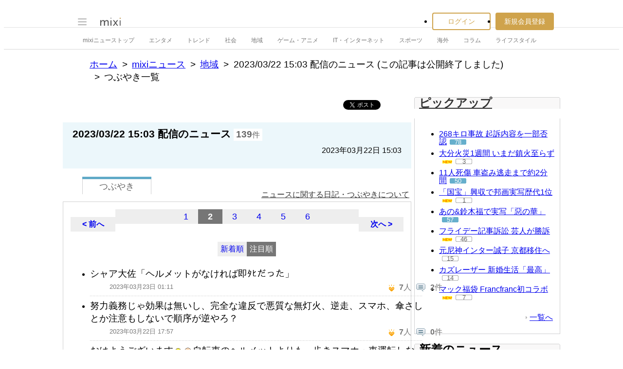

--- FILE ---
content_type: text/html; charset=utf-8
request_url: https://www.google.com/recaptcha/api2/aframe
body_size: 268
content:
<!DOCTYPE HTML><html><head><meta http-equiv="content-type" content="text/html; charset=UTF-8"></head><body><script nonce="6t1d3wG2XRlCkwM7NiUjNg">/** Anti-fraud and anti-abuse applications only. See google.com/recaptcha */ try{var clients={'sodar':'https://pagead2.googlesyndication.com/pagead/sodar?'};window.addEventListener("message",function(a){try{if(a.source===window.parent){var b=JSON.parse(a.data);var c=clients[b['id']];if(c){var d=document.createElement('img');d.src=c+b['params']+'&rc='+(localStorage.getItem("rc::a")?sessionStorage.getItem("rc::b"):"");window.document.body.appendChild(d);sessionStorage.setItem("rc::e",parseInt(sessionStorage.getItem("rc::e")||0)+1);localStorage.setItem("rc::h",'1764046519686');}}}catch(b){}});window.parent.postMessage("_grecaptcha_ready", "*");}catch(b){}</script></body></html>

--- FILE ---
content_type: text/css
request_url: https://img.mixi.net/static/css/build/pc/skin/common/background/basic_set_classic.production.css?1720489324
body_size: 1351
content:
a.LEGACY_UI2016_footer_pagetopLink\$\$\$p\$\$\$a,
.LEGACY_UI2016_footer_pagetopLink\$\$\$p\$\$\$a{
  background:url("/img/basic/skin/gray/icon/pagetop002.gif") no-repeat 0 center;
}
.COMMONDOC_footerNav{
  background:url("/img/basic/common/dotline_horizontal002.gif") repeat-x 0 0;
}
div.iconList03 ul{
  background:transparent url("/img/basic/common/iconlist_line_block02.gif") no-repeat left bottom;
}
div.iconList03 ul.iconListBottom{
  background:transparent url("/img/basic/common/iconlist_line_block02.gif") no-repeat 0 0;
}
.moreLink01 a,
.moreLink01 a:hover,
.moreLink01 a:active,
.moreLink01 a:focus{
  background:url("/img/basic/icon/arrow001.gif") no-repeat 4px 50%;
}
div.homeTitle001{
  background-image:url("/img/basic/skin/gray/heading/title_home001.gif");
}
div.homeTitle002{
  background-image:url("/img/basic/skin/gray/heading/title_home002.gif");
}
div.homeTitle003{
  background-image:url("/img/basic/skin/gray/heading/title_home003.gif");
}
div.homeTitle004{
  background-image:url("/img/basic/skin/gray/heading/title_home005.gif");
}
div.homeTitle006{
  background-image:url("/img/basic/skin/gray/heading/title_home008.gif");
}
div.homeTitle007{
  background-image:url("/img/basic/skin/gray/heading/title_home009.gif");
}
div.homeTitle008{
  background-image:url("/img/basic/skin/gray/heading/title_home010.gif");
}
div.scheduleTitle001{
  background-image:url("/img/basic/skin/gray/heading/title_schedule001.gif");
}
div.scheduleTitle002{
  background-image:url("/img/basic/skin/gray/heading/title_schedule002.gif");
}
div.scheduleTitle003{
  background-image:url("/img/basic/skin/gray/heading/title_schedule003.gif");
}
div.communityEventTitle001{
  background-image:url("/img/basic/skin/gray/heading/title_community_event001.gif");
}
div.friendTitle001{
  background-image:url("/img/basic/skin/gray/heading/title_friend001.gif");
  padding-left:20px;
}
div.friendTitle002{
  background-image:url("/img/basic/skin/gray/heading/title_friend002.gif");
}
div.friendTitle003{
  background-image:url("/img/basic/skin/gray/heading/title_friend003.gif");
}
div.friendTitle004{
  background-image:url("/img/basic/skin/gray/heading/title_friend004.gif");
}
div.friendTitle006{
  background-image:url("/img/basic/skin/gray/heading/title_friend006.gif");
}
div.friendTitle007{
  background-image:url("/img/basic/skin/gray/heading/title_friend007.gif");
}
div.appliTitle001{
  background-image:url("/img/basic/skin/gray/heading/title_game002.gif");
}
div.appliTitle002{
  background-image:url("/img/basic/skin/gray/heading/title_game003.gif");
}
div.settingListTitle001{
  background-image:url("/img/basic/skin/gray/heading/title_settinglist001.gif");
}
div.voiceTitle001{
  background-image:url("/img/basic/skin/gray/heading/title_echo001.gif");
}
div.voiceTitle002{
  background-image:url("/img/basic/skin/gray/heading/title_echo002.gif");
}
div.skinTitle001{
  background-image:url("/img/basic/skin/gray/heading/title_skin001.gif");
}
div.photoTitle001{
  background-image:url("/img/basic/skin/gray/heading/title_photo001.gif");
}
div.friendPhotoTitle001{
  background-image:url("/img/basic/skin/gray/heading/title_friend_photo001.gif");
}
div.mixicheckTitle001{
  background-image:url("/img/basic/skin/gray/heading/title_mixicheck001.gif");
}
div.mixicheckTitle002{
  background-image:url("/img/basic/skin/gray/heading/title_mixicheck002.gif");
}
dl.bbsList01 dd.bbsContent dl{
  background:url("/img/basic/common/bg_bbs01.gif") repeat-y 0 0;
}
dl.bbsList01 dd.bbsInfo dl dt{
  background:url("/img/basic/common/colon001.gif") no-repeat 100% 50%;
}
dl.bbsList01 dt.communityEventTitle{
  background:#fee7c6;
}
div.commentForm h3{
  background:#f5e9d4 url("/img/basic/common/bg_comment_form001.gif") repeat-x 0 0;
}
div.pagerize01 p.more a{
  background:url("/img/basic/skin/gray/common/more_feed_left001.gif") no-repeat 0 0;
}
div.pagerize01 p.more a span.inner{
  background:url("/img/basic/skin/gray/common/more_feed_right001.gif") no-repeat 100% 0;
}
div.pagerize01 p.more a span.icon{
  background:url("/img/basic/skin/gray/icon/link_arrow_down001.gif") no-repeat 0 50%;
}
ul.entryList01 li.odd{
  background:#fff8e9;
}
div.messageArea div.heading03{
  background:url("/img/basic/heading/body_main_area001.gif") no-repeat 0 0;
}
div.messageArea div.contents{
  background:#fee7c6;
}
div.messageArea div.contents div dl.messageForm01{
  background:#fff url("/img/basic/common/bg_edit_list001.gif") repeat-y 0 0;
}
.FRAME2016_bodyMainArea div.heading02{
  background:url("/img/basic/heading/body_main_area001.gif") no-repeat 0 0;
}
.FRAME2016_bodyContents div.heading01{
  background:url("/img/basic/heading/body_contents001.gif") no-repeat 0 0;
}
div.heading10{
  background:url("/img/basic/heading/body_contents008.gif") no-repeat 0 0;
}
div.heading13{
  background:url("/img/basic/heading/body_main_area005.gif") no-repeat 0 0;
}
div.sideList h3{
  background:url("/img/basic/heading/diary_sub001.gif") no-repeat 0 0;
}
div.sideList ul.iconList li{
  padding-bottom:1px;
  background:url("/img/basic/common/dotline_horizontal001.gif") repeat-x left bottom;
}
div.sideList ul.iconList li a{
  background:url("/img/basic/icon/link001.gif") no-repeat 13px 55%;
}
div.sideList ul.plainList li a{
  background:url("/img/basic/icon/link001.gif") no-repeat 13px 55%;
}
div.sideList ul.plainList li.selected,
div.sideList ul.iconList li.selected{
  background-color:#fff4e0;
}
.LEGACY_UI2016_editList01 ul.editContents{
  background:#fff url("/img/basic/common/bg_edit_list001.gif") repeat-y 0 0;
}
.LEGACY_UI2016_editList01 ul.editContents li.notify p.setting{
  background:url("/img/basic/skin/gray/icon/arrow001.gif") no-repeat 0 50%;
}
div.homeTitle005{
  background-image:url("/img/basic/heading/title_home006.gif");
}
div.friendTitle005{
  background-image:url("/img/basic/heading/title_friend005.gif");
}
div.searchCategoryList ul.entryList01 li dl dt.category{
  background:url("/img/basic/common/colon001.gif") no-repeat 100% 50%;
}
div.selectTab02{
  background:url("/img/basic/common/tab_base002.gif") left bottom no-repeat #f8f8f8;
}
div.selectTab02 li a{
  background:url("/img/basic/common/tab_left001.gif") 0 0 no-repeat;
}
div.selectTab02 li a span{
  background:url("/img/basic/common/tab_right001.gif") right top no-repeat;
}
div.selectTab02 li.focused a{
  background:url("/img/basic/common/tab_left_on001.gif") 0 0 no-repeat;
}
div.selectTab02 li.focused a span{
  background:url("/img/basic/common/tab_right_on001.gif") right top no-repeat;
}
.diaryCalendar caption{
  background:url("/img/basic/heading/diary_sub001.gif") no-repeat 0 0;
}
div.section01{
  background:url("/img/basic/skin/gray/common/bodycontents_section_bg001.gif") no-repeat left bottom;
}
div.section01 div.sectionHead{
  background:url("/img/basic/skin/gray/heading/bodycontents_section_head001.gif") no-repeat left top;
}
div.section01 div.sectionHead h2{
  background:url("/img/basic/skin/gray/heading/sectionhead001.gif") no-repeat 6px 50%;
}
div.commentListArea ul li{
  background:url("/img/basic/common/dotline_horizontal004.gif") repeat-x 0 100%;
}
div.commentListArea ul li div.commentFeedback dl.listIine{
  background:url("/img/basic/common/dotline_horizontal001.gif") repeat-x 0 0;
}
.moreLink01 a,
.moreLink01 a:hover,
.moreLink01 a:active,
.moreLink01 a:focus{
  background:url("/img/basic/icon/arrow001.gif") no-repeat 0% 50%;
}
dl.commentContent01{
  background:url("/img/basic/common/bg_comment01.gif") repeat-y 0 0;
}
div.searchForm02{
  background:#fbe9d0 url("/img/basic/common/bg_search_form002.gif") repeat-x 0 0;
}
div.searchForm03{
  background:#fbe9cf url("/img/basic/common/bg_search_form003.gif") repeat-x 0 0;
}
div.messageArea div.contents div p.messageAlert{
  background:url("/img/basic/icon/message_area001.gif") no-repeat 0 0;
}
div.searchForm04{
  background:#ffefd8;
}
div.searchForm04 div{
  background:url("/img/basic/news/bg_search.gif") repeat-x 0 0;
}
div.searchForm04 input.LEGACY_UI2016_keyword{
  background:#fff url("/img/basic/icon/searchform001.gif") no-repeat scroll 5px 50%;
}
.diaryCalendar th{
  background:#fcce8e;
}
.diaryCalendar td{
  background-color:#fff8eb;
}
.commentListArea ul li{
  background:url("/img/basic/common/dotline_horizontal002.gif") repeat-x 0 100%;
}
.commentListArea ul li div.commentFeedback dl.listIine{
  background:url("/img/basic/common/dotline_horizontal002.gif") repeat-x 0 0;
}
.LEGACY_UI2016_sidebar_heading01{
  background:url("/img/basic/skin/gray/heading/bodysubsection_head004.gif") no-repeat 0 0;
}
.FRAME2016_bodySub02 .LEGACY_UI2016_sidebar_heading01{
  background:url("/img/basic/skin/gray/heading/bodysubsection_head004.gif") no-repeat 0 0;
}
.FRAME2016_bodySub02 .LEGACY_UI2016_bodySubSection--private .LEGACY_UI2016_sidebar_heading01{
  background:url("/img/basic/skin/gray/heading/bodysubsection_head005.gif") no-repeat 0 0;
}
.LEGACY_UI2016_sidebar_heading01_utility01\$\$\$li\$\$\$a{
  background:url("/img/basic/skin/gray/button/section_utility001.gif") no-repeat;
}
.LEGACY_UI2016_sidebar_heading01_utility01\$\$\$li--open\$\$\$a{
  background-position:-45px 0;
}
.LEGACY_UI2016_sidebar_heading01_utility01\$\$\$li--close\$\$\$a{
  background-position:-30px 0;
}
.FRAME2016_bodySub02 .STATE_ID2016_siteInfo.STATE_ID2016_siteInfo div.heading01{
  background-image:url("/img/basic/skin/gray/home/siteinfo_title002.gif");
}
.LEGACY_UI2016_sidebar_iconListTable02{
  background:url("/img/basic/skin/gray/common/dotline_vertical001.gif") repeat-y 50% 0%;
}
.LEGACY_UI2016_sidebar_iconListTable02\$\$\$tr{
  background:url("/img/basic/skin/gray/common/bg_iconlist002.gif") repeat-x 0% 100%;
}
.LEGACY_UI2016_sidebar_communityFeedItem.active{
  background-color:#f9f8f8;
}
.LEGACY_UI2016_sidebar_communityRanking_item{
  background:url("/img/basic/skin/gray/common/bg_iconlist002.gif") repeat-x 0% 0%;
}


--- FILE ---
content_type: text/css
request_url: https://img.mixi.net/static/css/emoji_palette.css?1695177354
body_size: 1538
content:
@charset "utf-8";

/* stylelint-disable selector-class-pattern -- FIXME: rule導入前の既知の問題 */

.emoji_palette {
    display: none;
    position: absolute;
    width: 364px;
    line-height: 18px;
    overflow: hidden;
    margin: 0;
    padding: 0;
    border: solid 1px #ffc356;
    background-color: #fff;
}

.emoji_palette table {
    border-collapse: separate;
    border-spacing: 2px;
}

.emoji_palette_title {
    width: 364px;
    line-height: 16px;
    margin: 0;
    padding: 0;
    background-color: #ffc356;
    color: #333;
    font-size: 12px;
    overflow: hidden;
}

.emoji_palette_title_left {
    float: left;
    width: 344px;
    height: 16px;
}

.emoji_palette_title_right {
    float: left;
    width: 20px;
    height: 16px;
    position: relative;
}

.emoji_palette_image_close {
    display: block;
    position: absolute;
    left: 2px;
    padding: 2px;
    width: 12px;
    height: 11px;
}

.emoji_palette_image_close img {
    display: block;
    padding: 0;
}

a.emoji_palette_image_close:hover {
    background-color: transparent;
}

.emoji_palette_body {
    clear: both;
    margin-bottom: 0;
    background-color: #fff;
    text-align: left;
    word-break: break-all;
}

.emoji_palette_body td {
    width: 16px;
    height: 16px;
    background-repeat: no-repeat;
    line-height: 1;
}

.emoji_palette_body td a {
    display: block;
}

.emoji_palette_body td img {
    margin-bottom: 0;
    vertical-align: bottom;
}

.sprite-1 {
    background: url(/img/emoji/group2-50-50_003.gif) 0 0;
}
.sprite-106 {
    background: url(/img/emoji/group2-50-50_003.gif) 0 -16px;
}
.sprite-107 {
    background: url(/img/emoji/group2-50-50_003.gif) 0 -32px;
}
.sprite-108 {
    background: url(/img/emoji/group2-50-50_003.gif) 0 -48px;
}
.sprite-110 {
    background: url(/img/emoji/group2-50-50_003.gif) 0 -64px;
}
.sprite-112 {
    background: url(/img/emoji/group2-50-50_003.gif) 0 -80px;
}
.sprite-135 {
    background: url(/img/emoji/group2-50-50_003.gif) 0 -96px;
}
.sprite-179 {
    background: url(/img/emoji/group2-50-50_003.gif) 0 -112px;
}
.sprite-194 {
    background: url(/img/emoji/group2-50-50_003.gif) 0 -128px;
}
.sprite-2 {
    background: url(/img/emoji/group2-50-50_003.gif) 0 -144px;
}
.sprite-202 {
    background: url(/img/emoji/group2-50-50_003.gif) 0 -160px;
}
.sprite-204 {
    background: url(/img/emoji/group2-50-50_003.gif) 0 -176px;
}
.sprite-205 {
    background: url(/img/emoji/group2-50-50_003.gif) 0 -192px;
}
.sprite-206 {
    background: url(/img/emoji/group2-50-50_003.gif) 0 -208px;
}
.sprite-207 {
    background: url(/img/emoji/group2-50-50_003.gif) 0 -224px;
}
.sprite-208 {
    background: url(/img/emoji/group2-50-50_003.gif) 0 -240px;
}
.sprite-209 {
    background: url(/img/emoji/group2-50-50_003.gif) 0 -256px;
}
.sprite-210 {
    background: url(/img/emoji/group2-50-50_003.gif) 0 -272px;
}
.sprite-238 {
    background: url(/img/emoji/group2-50-50_003.gif) 0 -288px;
}
.sprite-239 {
    background: url(/img/emoji/group2-50-50_003.gif) 0 -304px;
}
.sprite-241 {
    background: url(/img/emoji/group2-50-50_003.gif) 0 -320px;
}
.sprite-242 {
    background: url(/img/emoji/group2-50-50_003.gif) 0 -336px;
}
.sprite-243 {
    background: url(/img/emoji/group2-50-50_003.gif) 0 -352px;
}
.sprite-3 {
    background: url(/img/emoji/group2-50-50_003.gif) 0 -368px;
}
.sprite-47 {
    background: url(/img/emoji/group2-50-50_003.gif) 0 -384px;
}
.sprite-49 {
    background: url(/img/emoji/group2-50-50_003.gif) 0 -400px;
}
.sprite-5 {
    background: url(/img/emoji/group2-50-50_003.gif) 0 -416px;
}
.sprite-50 {
    background: url(/img/emoji/group2-50-50_003.gif) 0 -432px;
}
.sprite-51 {
    background: url(/img/emoji/group2-50-50_003.gif) 0 -448px;
}
.sprite-52 {
    background: url(/img/emoji/group2-50-50_003.gif) 0 -464px;
}
.sprite-53 {
    background: url(/img/emoji/group2-50-50_003.gif) 0 -480px;
}
.sprite-54 {
    background: url(/img/emoji/group2-50-50_003.gif) 0 -496px;
}
.sprite-55 {
    background: url(/img/emoji/group2-50-50_003.gif) 0 -512px;
}
.sprite-56 {
    background: url(/img/emoji/group2-50-50_003.gif) 0 -528px;
}
.sprite-57 {
    background: url(/img/emoji/group2-50-50_003.gif) 0 -544px;
}
.sprite-58 {
    background: url(/img/emoji/group2-50-50_003.gif) 0 -560px;
}
.sprite-59 {
    background: url(/img/emoji/group2-50-50_003.gif) 0 -576px;
}
.sprite-60 {
    background: url(/img/emoji/group2-50-50_003.gif) 0 -592px;
}
.sprite-61 {
    background: url(/img/emoji/group2-50-50_003.gif) 0 -608px;
}
.sprite-68 {
    background: url(/img/emoji/group2-50-50_003.gif) 0 -624px;
}
.sprite-78 {
    background: url(/img/emoji/group2-50-50_003.gif) 0 -640px;
}
.sprite-10 {
    background: url(/img/emoji/group1_003.gif) 0 0;
}
.sprite-100 {
    background: url(/img/emoji/group1_003.gif) 0 -16px;
}
.sprite-102 {
    background: url(/img/emoji/group1_003.gif) 0 -32px;
}
.sprite-11 {
    background: url(/img/emoji/group1_003.gif) 0 -48px;
}
.sprite-115 {
    background: url(/img/emoji/group1_003.gif) 0 -64px;
}
.sprite-116 {
    background: url(/img/emoji/group1_003.gif) 0 -80px;
}
.sprite-117 {
    background: url(/img/emoji/group1_003.gif) 0 -96px;
}
.sprite-118 {
    background: url(/img/emoji/group1_003.gif) 0 -112px;
}
.sprite-119 {
    background: url(/img/emoji/group1_003.gif) 0 -128px;
}
.sprite-12 {
    background: url(/img/emoji/group1_003.gif) 0 -144px;
}
.sprite-120 {
    background: url(/img/emoji/group1_003.gif) 0 -160px;
}
.sprite-121 {
    background: url(/img/emoji/group1_003.gif) 0 -176px;
}
.sprite-122 {
    background: url(/img/emoji/group1_003.gif) 0 -192px;
}
.sprite-123 {
    background: url(/img/emoji/group1_003.gif) 0 -208px;
}
.sprite-124 {
    background: url(/img/emoji/group1_003.gif) 0 -224px;
}
.sprite-125 {
    background: url(/img/emoji/group1_003.gif) 0 -240px;
}
.sprite-126 {
    background: url(/img/emoji/group1_003.gif) 0 -256px;
}
.sprite-127 {
    background: url(/img/emoji/group1_003.gif) 0 -272px;
}
.sprite-128 {
    background: url(/img/emoji/group1_003.gif) 0 -288px;
}
.sprite-129 {
    background: url(/img/emoji/group1_003.gif) 0 -304px;
}
.sprite-13 {
    background: url(/img/emoji/group1_003.gif) 0 -320px;
}
.sprite-130 {
    background: url(/img/emoji/group1_003.gif) 0 -336px;
}
.sprite-131 {
    background: url(/img/emoji/group1_003.gif) 0 -352px;
}
.sprite-132 {
    background: url(/img/emoji/group1_003.gif) 0 -368px;
}
.sprite-133 {
    background: url(/img/emoji/group1_003.gif) 0 -384px;
}
.sprite-134 {
    background: url(/img/emoji/group1_003.gif) 0 -400px;
}
.sprite-136 {
    background: url(/img/emoji/group1_003.gif) 0 -416px;
}
.sprite-137 {
    background: url(/img/emoji/group1_003.gif) 0 -432px;
}
.sprite-138 {
    background: url(/img/emoji/group1_003.gif) 0 -448px;
}
.sprite-139 {
    background: url(/img/emoji/group1_003.gif) 0 -464px;
}
.sprite-14 {
    background: url(/img/emoji/group1_003.gif) 0 -480px;
}
.sprite-140 {
    background: url(/img/emoji/group1_003.gif) 0 -496px;
}
.sprite-141 {
    background: url(/img/emoji/group1_003.gif) 0 -512px;
}
.sprite-142 {
    background: url(/img/emoji/group1_003.gif) 0 -528px;
}
.sprite-143 {
    background: url(/img/emoji/group1_003.gif) 0 -544px;
}
.sprite-144 {
    background: url(/img/emoji/group1_003.gif) 0 -560px;
}
.sprite-145 {
    background: url(/img/emoji/group1_003.gif) 0 -576px;
}
.sprite-146 {
    background: url(/img/emoji/group1_003.gif) 0 -592px;
}
.sprite-147 {
    background: url(/img/emoji/group1_003.gif) 0 -608px;
}
.sprite-148 {
    background: url(/img/emoji/group1_003.gif) 0 -624px;
}
.sprite-149 {
    background: url(/img/emoji/group1_003.gif) 0 -640px;
}
.sprite-15 {
    background: url(/img/emoji/group1_003.gif) 0 -656px;
}
.sprite-150 {
    background: url(/img/emoji/group1_003.gif) 0 -672px;
}
.sprite-151 {
    background: url(/img/emoji/group1_003.gif) 0 -688px;
}
.sprite-155 {
    background: url(/img/emoji/group1_003.gif) 0 -704px;
}
.sprite-156 {
    background: url(/img/emoji/group1_003.gif) 0 -720px;
}
.sprite-157 {
    background: url(/img/emoji/group1_003.gif) 0 -736px;
}
.sprite-158 {
    background: url(/img/emoji/group1_003.gif) 0 -752px;
}
.sprite-159 {
    background: url(/img/emoji/group1_003.gif) 0 -768px;
}
.sprite-16 {
    background: url(/img/emoji/group1_003.gif) 0 -784px;
}
.sprite-160 {
    background: url(/img/emoji/group1_003.gif) 0 -800px;
}
.sprite-161 {
    background: url(/img/emoji/group1_003.gif) 0 -816px;
}
.sprite-162 {
    background: url(/img/emoji/group1_003.gif) 0 -832px;
}
.sprite-163 {
    background: url(/img/emoji/group1_003.gif) 0 -848px;
}
.sprite-164 {
    background: url(/img/emoji/group1_003.gif) 0 -864px;
}
.sprite-165 {
    background: url(/img/emoji/group1_003.gif) 0 -880px;
}
.sprite-166 {
    background: url(/img/emoji/group1_003.gif) 0 -896px;
}
.sprite-167 {
    background: url(/img/emoji/group1_003.gif) 0 -912px;
}
.sprite-168 {
    background: url(/img/emoji/group1_003.gif) 0 -928px;
}
.sprite-169 {
    background: url(/img/emoji/group1_003.gif) 0 -944px;
}
.sprite-17 {
    background: url(/img/emoji/group1_003.gif) 0 -960px;
}
.sprite-170 {
    background: url(/img/emoji/group1_003.gif) 0 -976px;
}
.sprite-171 {
    background: url(/img/emoji/group1_003.gif) 0 -992px;
}
.sprite-172 {
    background: url(/img/emoji/group1_003.gif) 0 -1008px;
}
.sprite-173 {
    background: url(/img/emoji/group1_003.gif) 0 -1024px;
}
.sprite-174 {
    background: url(/img/emoji/group1_003.gif) 0 -1040px;
}
.sprite-175 {
    background: url(/img/emoji/group1_003.gif) 0 -1056px;
}
.sprite-176 {
    background: url(/img/emoji/group1_003.gif) 0 -1072px;
}
.sprite-177 {
    background: url(/img/emoji/group1_003.gif) 0 -1088px;
}
.sprite-178 {
    background: url(/img/emoji/group1_003.gif) 0 -1104px;
}
.sprite-18 {
    background: url(/img/emoji/group1_003.gif) 0 -1120px;
}
.sprite-180 {
    background: url(/img/emoji/group1_003.gif) 0 -1136px;
}
.sprite-181 {
    background: url(/img/emoji/group1_003.gif) 0 -1152px;
}
.sprite-182 {
    background: url(/img/emoji/group1_003.gif) 0 -1168px;
}
.sprite-183 {
    background: url(/img/emoji/group1_003.gif) 0 -1184px;
}
.sprite-184 {
    background: url(/img/emoji/group1_003.gif) 0 -1200px;
}
.sprite-185 {
    background: url(/img/emoji/group1_003.gif) 0 -1216px;
}
.sprite-186 {
    background: url(/img/emoji/group1_003.gif) 0 -1232px;
}
.sprite-187 {
    background: url(/img/emoji/group1_003.gif) 0 -1248px;
}
.sprite-188 {
    background: url(/img/emoji/group1_003.gif) 0 -1264px;
}
.sprite-189 {
    background: url(/img/emoji/group1_003.gif) 0 -1280px;
}
.sprite-19 {
    background: url(/img/emoji/group1_003.gif) 0 -1296px;
}
.sprite-190 {
    background: url(/img/emoji/group1_003.gif) 0 -1312px;
}
.sprite-191 {
    background: url(/img/emoji/group1_003.gif) 0 -1328px;
}
.sprite-192 {
    background: url(/img/emoji/group1_003.gif) 0 -1344px;
}
.sprite-193 {
    background: url(/img/emoji/group1_003.gif) 0 -1360px;
}
.sprite-195 {
    background: url(/img/emoji/group1_003.gif) 0 -1376px;
}
.sprite-196 {
    background: url(/img/emoji/group1_003.gif) 0 -1392px;
}
.sprite-197 {
    background: url(/img/emoji/group1_003.gif) 0 -1408px;
}
.sprite-198 {
    background: url(/img/emoji/group1_003.gif) 0 -1424px;
}
.sprite-199 {
    background: url(/img/emoji/group1_003.gif) 0 -1440px;
}
.sprite-20 {
    background: url(/img/emoji/group1_003.gif) 0 -1456px;
}
.sprite-200 {
    background: url(/img/emoji/group1_003.gif) 0 -1472px;
}
.sprite-201 {
    background: url(/img/emoji/group1_003.gif) 0 -1488px;
}
.sprite-203 {
    background: url(/img/emoji/group1_003.gif) 0 -1504px;
}
.sprite-21 {
    background: url(/img/emoji/group1_003.gif) 0 -1520px;
}
.sprite-211 {
    background: url(/img/emoji/group1_003.gif) 0 -1536px;
}
.sprite-212 {
    background: url(/img/emoji/group1_003.gif) 0 -1552px;
}
.sprite-213 {
    background: url(/img/emoji/group1_003.gif) 0 -1568px;
}
.sprite-214 {
    background: url(/img/emoji/group1_003.gif) 0 -1584px;
}
.sprite-216 {
    background: url(/img/emoji/group1_003.gif) 0 -1600px;
}
.sprite-217 {
    background: url(/img/emoji/group1_003.gif) 0 -1616px;
}
.sprite-218 {
    background: url(/img/emoji/group1_003.gif) 0 -1632px;
}
.sprite-219 {
    background: url(/img/emoji/group1_003.gif) 0 -1648px;
}
.sprite-22 {
    background: url(/img/emoji/group1_003.gif) 0 -1664px;
}
.sprite-220 {
    background: url(/img/emoji/group1_003.gif) 0 -1680px;
}
.sprite-221 {
    background: url(/img/emoji/group1_003.gif) 0 -1696px;
}
.sprite-222 {
    background: url(/img/emoji/group1_003.gif) 0 -1712px;
}
.sprite-223 {
    background: url(/img/emoji/group1_003.gif) 0 -1728px;
}
.sprite-224 {
    background: url(/img/emoji/group1_003.gif) 0 -1744px;
}
.sprite-225 {
    background: url(/img/emoji/group1_003.gif) 0 -1760px;
}
.sprite-228 {
    background: url(/img/emoji/group1_003.gif) 0 -1776px;
}
.sprite-229 {
    background: url(/img/emoji/group1_003.gif) 0 -1792px;
}
.sprite-23 {
    background: url(/img/emoji/group1_003.gif) 0 -1808px;
}
.sprite-230 {
    background: url(/img/emoji/group1_003.gif) 0 -1824px;
}
.sprite-231 {
    background: url(/img/emoji/group1_003.gif) 0 -1840px;
}
.sprite-232 {
    background: url(/img/emoji/group1_003.gif) 0 -1856px;
}
.sprite-233 {
    background: url(/img/emoji/group1_003.gif) 0 -1872px;
}
.sprite-235 {
    background: url(/img/emoji/group1_003.gif) 0 -1888px;
}
.sprite-236 {
    background: url(/img/emoji/group1_003.gif) 0 -1904px;
}
.sprite-237 {
    background: url(/img/emoji/group1_003.gif) 0 -1920px;
}
.sprite-24 {
    background: url(/img/emoji/group1_003.gif) 0 -1936px;
}
.sprite-245 {
    background: url(/img/emoji/group1_003.gif) 0 -1952px;
}
.sprite-25 {
    background: url(/img/emoji/group1_003.gif) 0 -1968px;
}
.sprite-26 {
    background: url(/img/emoji/group1_003.gif) 0 -1984px;
}
.sprite-27 {
    background: url(/img/emoji/group1_003.gif) 0 -2000px;
}
.sprite-28 {
    background: url(/img/emoji/group1_003.gif) 0 -2016px;
}
.sprite-29 {
    background: url(/img/emoji/group1_003.gif) 0 -2032px;
}
.sprite-30 {
    background: url(/img/emoji/group1_003.gif) 0 -2048px;
}
.sprite-31 {
    background: url(/img/emoji/group1_003.gif) 0 -2064px;
}
.sprite-32 {
    background: url(/img/emoji/group1_003.gif) 0 -2080px;
}
.sprite-33 {
    background: url(/img/emoji/group1_003.gif) 0 -2096px;
}
.sprite-34 {
    background: url(/img/emoji/group1_003.gif) 0 -2112px;
}
.sprite-35 {
    background: url(/img/emoji/group1_003.gif) 0 -2128px;
}
.sprite-36 {
    background: url(/img/emoji/group1_003.gif) 0 -2144px;
}
.sprite-37 {
    background: url(/img/emoji/group1_003.gif) 0 -2160px;
}
.sprite-38 {
    background: url(/img/emoji/group1_003.gif) 0 -2176px;
}
.sprite-39 {
    background: url(/img/emoji/group1_003.gif) 0 -2192px;
}
.sprite-40 {
    background: url(/img/emoji/group1_003.gif) 0 -2208px;
}
.sprite-41 {
    background: url(/img/emoji/group1_003.gif) 0 -2224px;
}
.sprite-42 {
    background: url(/img/emoji/group1_003.gif) 0 -2240px;
}
.sprite-43 {
    background: url(/img/emoji/group1_003.gif) 0 -2256px;
}
.sprite-44 {
    background: url(/img/emoji/group1_003.gif) 0 -2272px;
}
.sprite-45 {
    background: url(/img/emoji/group1_003.gif) 0 -2288px;
}
.sprite-46 {
    background: url(/img/emoji/group1_003.gif) 0 -2304px;
}
.sprite-6 {
    background: url(/img/emoji/group1_003.gif) 0 -2320px;
}
.sprite-62 {
    background: url(/img/emoji/group1_003.gif) 0 -2336px;
}
.sprite-63 {
    background: url(/img/emoji/group1_003.gif) 0 -2352px;
}
.sprite-64 {
    background: url(/img/emoji/group1_003.gif) 0 -2368px;
}
.sprite-65 {
    background: url(/img/emoji/group1_003.gif) 0 -2384px;
}
.sprite-69 {
    background: url(/img/emoji/group1_003.gif) 0 -2400px;
}
.sprite-7 {
    background: url(/img/emoji/group1_003.gif) 0 -2416px;
}
.sprite-70 {
    background: url(/img/emoji/group1_003.gif) 0 -2432px;
}
.sprite-71 {
    background: url(/img/emoji/group1_003.gif) 0 -2448px;
}
.sprite-72 {
    background: url(/img/emoji/group1_003.gif) 0 -2464px;
}
.sprite-74 {
    background: url(/img/emoji/group1_003.gif) 0 -2480px;
}
.sprite-75 {
    background: url(/img/emoji/group1_003.gif) 0 -2496px;
}
.sprite-76 {
    background: url(/img/emoji/group1_003.gif) 0 -2512px;
}
.sprite-77 {
    background: url(/img/emoji/group1_003.gif) 0 -2528px;
}
.sprite-79 {
    background: url(/img/emoji/group1_003.gif) 0 -2544px;
}
.sprite-8 {
    background: url(/img/emoji/group1_003.gif) 0 -2560px;
}
.sprite-80 {
    background: url(/img/emoji/group1_003.gif) 0 -2576px;
}
.sprite-81 {
    background: url(/img/emoji/group1_003.gif) 0 -2592px;
}
.sprite-82 {
    background: url(/img/emoji/group1_003.gif) 0 -2608px;
}
.sprite-83 {
    background: url(/img/emoji/group1_003.gif) 0 -2624px;
}
.sprite-84 {
    background: url(/img/emoji/group1_003.gif) 0 -2640px;
}
.sprite-85 {
    background: url(/img/emoji/group1_003.gif) 0 -2656px;
}
.sprite-86 {
    background: url(/img/emoji/group1_003.gif) 0 -2672px;
}
.sprite-87 {
    background: url(/img/emoji/group1_003.gif) 0 -2688px;
}
.sprite-88 {
    background: url(/img/emoji/group1_003.gif) 0 -2704px;
}
.sprite-89 {
    background: url(/img/emoji/group1_003.gif) 0 -2720px;
}
.sprite-9 {
    background: url(/img/emoji/group1_003.gif) 0 -2736px;
}
.sprite-90 {
    background: url(/img/emoji/group1_003.gif) 0 -2752px;
}
.sprite-91 {
    background: url(/img/emoji/group1_003.gif) 0 -2768px;
}
.sprite-92 {
    background: url(/img/emoji/group1_003.gif) 0 -2784px;
}
.sprite-93 {
    background: url(/img/emoji/group1_003.gif) 0 -2800px;
}
.sprite-94 {
    background: url(/img/emoji/group1_003.gif) 0 -2816px;
}
.sprite-95 {
    background: url(/img/emoji/group1_003.gif) 0 -2832px;
}
.sprite-96 {
    background: url(/img/emoji/group1_003.gif) 0 -2848px;
}
.sprite-97 {
    background: url(/img/emoji/group1_003.gif) 0 -2864px;
}
.sprite-98 {
    background: url(/img/emoji/group1_003.gif) 0 -2880px;
}
.sprite-99 {
    background: url(/img/emoji/group1_003.gif) 0 -2896px;
}
.sprite-215 {
    background: url(/img/emoji/group4-30-20-30-20_003.gif) 0 0;
}
.sprite-103 {
    background: url(/img/emoji/group2-100-100_003.gif) 0 0;
}
.sprite-105 {
    background: url(/img/emoji/group2-100-100_003.gif) 0 -16px;
}
.sprite-114 {
    background: url(/img/emoji/group2-100-100_003.gif) 0 -32px;
}
.sprite-226 {
    background: url(/img/emoji/group6-50-50-50-50-50-50_003.gif) 0 0;
}
.sprite-101 {
    background: url(/img/emoji/group4-50-50-50-50_003.gif) 0 0;
}
.sprite-109 {
    background: url(/img/emoji/group4-50-50-50-50_003.gif) 0 -16px;
}
.sprite-113 {
    background: url(/img/emoji/group4-50-50-50-50_003.gif) 0 -32px;
}
.sprite-154 {
    background: url(/img/emoji/group4-50-50-50-50_003.gif) 0 -48px;
}
.sprite-66 {
    background: url(/img/emoji/group4-50-50-50-50_003.gif) 0 -64px;
}
.sprite-227 {
    background: url(/img/emoji/group5-50-50-50-50-50_003.gif) 0 0;
}
.sprite-240 {
    background: url(/img/emoji/group5-50-50-50-50-50_003.gif) 0 -16px;
}
.sprite-111 {
    background: url(/img/emoji/group3-100-10-50_003.gif) 0 0;
}
.sprite-104 {
    background: url(/img/emoji/group3-50-50-50_003.gif) 0 0;
}
.sprite-152 {
    background: url(/img/emoji/group3-50-50-50_003.gif) 0 -16px;
}
.sprite-153 {
    background: url(/img/emoji/group3-50-50-50_003.gif) 0 -32px;
}
.sprite-234 {
    background: url(/img/emoji/group3-50-50-50_003.gif) 0 -48px;
}
.sprite-244 {
    background: url(/img/emoji/group3-50-50-50_003.gif) 0 -64px;
}
.sprite-246 {
    background: url(/img/emoji/group3-50-50-50_003.gif) 0 -80px;
}
.sprite-4 {
    background: url(/img/emoji/group3-50-50-50_003.gif) 0 -96px;
}
.sprite-48 {
    background: url(/img/emoji/group3-50-50-50_003.gif) 0 -112px;
}
.sprite-67 {
    background: url(/img/emoji/group3-50-50-50_003.gif) 0 -128px;
}
.sprite-73 {
    background: url(/img/emoji/group3-50-50-50_003.gif) 0 -144px;
}


--- FILE ---
content_type: application/javascript
request_url: https://script.mixi.net/static/js/build/mixi-qa-error-report.production.js?1761016782
body_size: 4385
content:
"use strict";
var __extends = (this && this.__extends) || (function () {
    var extendStatics = function (d, b) {
        extendStatics = Object.setPrototypeOf ||
            ({ __proto__: [] } instanceof Array && function (d, b) { d.__proto__ = b; }) ||
            function (d, b) { for (var p in b) if (Object.prototype.hasOwnProperty.call(b, p)) d[p] = b[p]; };
        return extendStatics(d, b);
    };
    return function (d, b) {
        if (typeof b !== "function" && b !== null)
            throw new TypeError("Class extends value " + String(b) + " is not a constructor or null");
        extendStatics(d, b);
        function __() { this.constructor = d; }
        d.prototype = b === null ? Object.create(b) : (__.prototype = b.prototype, new __());
    };
})();
var mixiJsErrorReport;
(function (mixiJsErrorReport) {
    function toStringByErrorLikeObject(errorLike) {
        try {
            if (!errorLike) {
                return String(errorLike);
            }
            if (typeof errorLike.stack === "string") {
                return errorLike.stack;
            }
            if (typeof errorLike.message === "string") {
                return errorLike.message;
            }
            return String(errorLike);
        }
        catch (e) {
            return "(Object that have a broken #toString)";
        }
    }
    mixiJsErrorReport.toStringByErrorLikeObject = toStringByErrorLikeObject;
})(mixiJsErrorReport || (mixiJsErrorReport = {}));
var mixiJsErrorReport;
(function (mixiJsErrorReport) {
    var SafeLogger = (function () {
        function SafeLogger(di) {
            this.di = di;
        }
        SafeLogger.prototype.logSafely = function (message) {
            try {
                this.di.global.console.error(message);
            }
            catch (e) {
            }
        };
        SafeLogger.prototype.logCaughtErrorSafely = function (errorLikeObj) {
            try {
                this.logSafely(mixiJsErrorReport.toStringByErrorLikeObject(errorLikeObj));
            }
            catch (e) {
            }
        };
        return SafeLogger;
    }());
    mixiJsErrorReport.SafeLogger = SafeLogger;
})(mixiJsErrorReport || (mixiJsErrorReport = {}));
var mixiJsErrorReport;
(function (mixiJsErrorReport) {
    var StrictMixiGateway = (function () {
        function StrictMixiGateway(di) {
            this.di = di;
        }
        StrictMixiGateway.prototype.getParamStrict = function (paramName) {
            this.assertMixiGatewayIsDefined(paramName);
            var params = this.di.global.Mixi.Gateway.getParam();
            this.assertParamIsDefined(paramName, params);
            return params[paramName];
        };
        StrictMixiGateway.prototype.assertMixiGatewayIsDefined = function (paramName) {
            var global = this.di.global;
            var mixiGatewayExists = global.Mixi && global.Mixi.Gateway &&
                typeof global.Mixi.Gateway.getParam === "function";
            if (!mixiGatewayExists) {
                throw new Error("Mixi.Gateway.getParam is unavailable: \"" + paramName + "\"");
            }
        };
        StrictMixiGateway.prototype.assertParamIsDefined = function (paramName, params) {
            if (!(paramName in params)) {
                throw new Error("Specified Mixi.Gateway parameter is not defined: \"" + paramName + "\"");
            }
        };
        return StrictMixiGateway;
    }());
    mixiJsErrorReport.StrictMixiGateway = StrictMixiGateway;
})(mixiJsErrorReport || (mixiJsErrorReport = {}));
var mixiJsErrorReport;
(function (mixiJsErrorReport) {
    var ENABLE_SAMPLING_ON_DEBUG_ENV = false;
    var ERROR_REPORT_SAMPLING_RATE_KEY = "error_report_sampling_rate";
    var SAMPLING_RATE_FOR_SERVER_SIDE_SAMPLING_UNAVAILABLE = 0.001 * 10;
    var Sampler = (function () {
        function Sampler(di) {
            this.di = di;
        }
        Sampler.prototype.isSampleSafely = function () {
            try {
                var _a = this.di, logger = _a.logger, randomGen = _a.randomGen;
                var samplingRateHint = this.getSamplingRateSafely();
                if (samplingRateHint.standaloneMode.enabled && !samplingRateHint.developmentMode.enabled) {
                    logger.logSafely("Standalone mode is enabled. Becayse the sampling rate " +
                        "from the server via 'Mixi.Gateway.getParam' is unavailable: " +
                        ("" + samplingRateHint.standaloneMode.reason));
                }
                return randomGen() < samplingRateHint.samplingRate;
            }
            catch (e) {
                this.di.logger.logCaughtErrorSafely(e);
                return false;
            }
        };
        Sampler.prototype.getSamplingRateSafely = function () {
            try {
                var gateway = this.di.gateway;
                if (this.shouldEnableDevelMode()) {
                    return {
                        samplingRate: 1.0,
                        developmentMode: {
                            enabled: true,
                            reason: "Staging or development environment"
                        },
                        standaloneMode: {
                            enabled: true,
                            reason: "Using 100% as the sampling rate because: Development mode"
                        }
                    };
                }
                var samplingRateFromGateway = gateway.getParamStrict(ERROR_REPORT_SAMPLING_RATE_KEY);
                return {
                    samplingRate: Number(samplingRateFromGateway),
                    developmentMode: {
                        enabled: false,
                        reason: this.isStagingOrDevelEnv() ?
                            "Staging or development environment but ENABLE_SAMPLING_ON_DEBUG_ENV is true" :
                            "Production environment"
                    },
                    standaloneMode: {
                        enabled: false,
                        reason: "Using the server-side sampling rate"
                    }
                };
            }
            catch (e) {
                var errorMsg = mixiJsErrorReport.toStringByErrorLikeObject(e);
                return {
                    samplingRate: SAMPLING_RATE_FOR_SERVER_SIDE_SAMPLING_UNAVAILABLE,
                    developmentMode: {
                        enabled: false,
                        reason: "Error was thrown during sampling: " + errorMsg
                    },
                    standaloneMode: {
                        enabled: true,
                        reason: "Using the client-side sampling rate because: " + errorMsg
                    }
                };
            }
        };
        Sampler.prototype.shouldEnableDevelMode = function () {
            return !ENABLE_SAMPLING_ON_DEBUG_ENV && this.isStagingOrDevelEnv();
        };
        Sampler.prototype.isStagingOrDevelEnv = function () {
            var location = this.di.global.location;
            return Boolean(location &&
                typeof location.hostname === "string" &&
                location.hostname.match(/(d[0-9]{6}\.lo|s[0-9]{4}\.st)\./));
        };
        return Sampler;
    }());
    mixiJsErrorReport.Sampler = Sampler;
})(mixiJsErrorReport || (mixiJsErrorReport = {}));
var mixiJsErrorReport;
(function (mixiJsErrorReport) {
    mixiJsErrorReport.MAX_REPORT_COUNT_CAN_SEND_PER_SESSION = 100;
    var ErrorWatcherState = (function () {
        function ErrorWatcherState(di) {
            this.di = di;
            this.hint = {
                plan: "NOT_SUPPRESSED_YET",
                reason: "Never been suppressed"
            };
            var limit = di.limit;
            this.errorReportRemained = limit;
        }
        ErrorWatcherState.prototype.shouldSendErrorReport = function () {
            if (this.hint.plan === "ALREADY_SUPPRESSED") {
                return this.hint;
            }
            if (!this.di.sampler.isSampleSafely()) {
                return {
                    plan: "ALREADY_SUPPRESSED",
                    reason: "Not sample"
                };
            }
            return this.hint;
        };
        ErrorWatcherState.prototype.suppressReporting = function () {
            this.hint = {
                plan: "ALREADY_SUPPRESSED",
                reason: "Server said 'No thanks'"
            };
        };
        ErrorWatcherState.prototype.consumeErrorReportCount = function () {
            var limit = this.di.limit;
            if (this.errorReportRemained <= 0) {
                this.hint = {
                    plan: "ALREADY_SUPPRESSED",
                    reason: "Already reached a limit: " + limit
                };
                return;
            }
            this.errorReportRemained--;
            if (this.errorReportRemained <= 0) {
                this.hint = {
                    plan: "WILL_SUPPRESSED_AFTER_THE_NEXT",
                    reason: "Reached a limit: " + limit
                };
                return;
            }
        };
        return ErrorWatcherState;
    }());
    mixiJsErrorReport.ErrorWatcherState = ErrorWatcherState;
})(mixiJsErrorReport || (mixiJsErrorReport = {}));
var mixiJsErrorReport;
(function (mixiJsErrorReport) {
    function composeDI(partialDI) {
        partialDI = partialDI || {};
        var global = partialDI.global ||
            window;
        var Error = partialDI.Error ||
            window.Error;
        var XMLHttpRequest = partialDI.XMLHttpRequest ||
            window.XMLHttpRequest;
        var logger = partialDI.logger
            || new mixiJsErrorReport.SafeLogger({ global: global });
        var gateway = partialDI.gateway ||
            new mixiJsErrorReport.StrictMixiGateway({ global: global });
        var restfulApiClient = partialDI.restfulApiClient ||
            new mixiJsErrorReport.restfulApi.SafeClient({ logger: logger, global: global, XMLHttpRequest: XMLHttpRequest });
        var randomGen = partialDI.randomGen ||
            (function () { return Math.random(); });
        var sampler = partialDI.sampler
            || new mixiJsErrorReport.Sampler({ gateway: gateway, logger: logger, randomGen: randomGen, global: global });
        var state = partialDI.state ||
            new mixiJsErrorReport.ErrorWatcherState({ sampler: sampler, limit: mixiJsErrorReport.MAX_REPORT_COUNT_CAN_SEND_PER_SESSION });
        return {
            logger: logger,
            gateway: gateway,
            restfulApiClient: restfulApiClient,
            randomGen: randomGen,
            global: global,
            state: state,
            sampler: sampler,
            XMLHttpRequest: XMLHttpRequest,
            Error: Error
        };
    }
    mixiJsErrorReport.composeDI = composeDI;
})(mixiJsErrorReport || (mixiJsErrorReport = {}));
var mixiJsErrorReport;
(function (mixiJsErrorReport) {
    var restfulApi;
    (function (restfulApi) {
        var HttpError = (function (_super) {
            __extends(HttpError, _super);
            function HttpError(message) {
                return _super.call(this, message) || this;
            }
            HttpError.createByHttpStatusCode = function (statusCode) {
                return new HttpError("Unexpected status code: " + statusCode);
            };
            return HttpError;
        }(Error));
        restfulApi.HttpError = HttpError;
        var SafeClient = (function () {
            function SafeClient(di) {
                this.di = di;
            }
            SafeClient.prototype.callSafely = function (options, callback) {
                var _this = this;
                try {
                    var url = options.url, method = options.method, body = options.body;
                    var xhr_1 = new this.di.XMLHttpRequest();
                    xhr_1.open(method, url);
                    xhr_1.setRequestHeader("Content-Type", "application/json");
                    xhr_1.onreadystatechange = function () {
                        try {
                            if (xhr_1.readyState === 4) {
                                if (xhr_1.status >= 200 && xhr_1.status < 300) {
                                    _this.assertResponseContentType(xhr_1.getResponseHeader("Content-Type"));
                                    var response = {
                                        statusCode: xhr_1.status,
                                        body: JSON.parse(xhr_1.responseText)
                                    };
                                    _this.handleSuccessulSafely(response, callback);
                                }
                                else {
                                    throw HttpError.createByHttpStatusCode(xhr_1.status);
                                }
                            }
                        }
                        catch (e) {
                            _this.handleErrorSafely(e, callback);
                        }
                    };
                    xhr_1.send(JSON.stringify(body));
                }
                catch (e) {
                    this.handleErrorSafely(e, callback);
                }
            };
            SafeClient.prototype.assertResponseContentType = function (responseContentType) {
                switch (responseContentType) {
                    case "application/json":
                        return;
                    default:
                        throw new Error("Expected Content-Type of the reponse to be " +
                            "\"application/json\" or so on but got: " +
                            ("" + responseContentType));
                }
            };
            SafeClient.prototype.handleErrorSafely = function (error, callback) {
                try {
                    callback([error, undefined]);
                }
                catch (e) {
                    this.di.logger.logCaughtErrorSafely(e);
                }
            };
            SafeClient.prototype.handleSuccessulSafely = function (response, callback) {
                try {
                    callback([undefined, response]);
                }
                catch (e) {
                    this.handleErrorSafely(e, callback);
                }
            };
            return SafeClient;
        }());
        restfulApi.SafeClient = SafeClient;
    })(restfulApi = mixiJsErrorReport.restfulApi || (mixiJsErrorReport.restfulApi = {}));
})(mixiJsErrorReport || (mixiJsErrorReport = {}));
var mixiJsErrorReport;
(function (mixiJsErrorReport) {
    function getScriptTagHints(global) {
        var scriptTagHints = [];
        var scripts = global.document.getElementsByTagName("script");
        for (var i = 0, len = scripts.length; i < len; i++) {
            var currentScript = scripts[i];
            var attrDict = {};
            var attrs = currentScript.attributes;
            for (var attrIdx = 0, attrsLen = attrs.length; attrIdx < attrsLen; attrIdx++) {
                attrDict[attrs[attrIdx].name] = attrs[attrIdx].value;
            }
            scriptTagHints.push({
                attributes: attrDict
            });
        }
        return scriptTagHints;
    }
    mixiJsErrorReport.getScriptTagHints = getScriptTagHints;
})(mixiJsErrorReport || (mixiJsErrorReport = {}));
var mixiJsErrorReport;
(function (mixiJsErrorReport) {
    function getUserId(global) {
        var cookie = global.document.cookie || "";
        var match = /_auid=([0-9a-f]+)/.exec(cookie);
        var auid = match && match[1];
        return auid || "N/A";
    }
    mixiJsErrorReport.getUserId = getUserId;
})(mixiJsErrorReport || (mixiJsErrorReport = {}));
var mixiJsErrorReport;
(function (mixiJsErrorReport) {
    function createParamsByGlobalErrorHandlerArgs(args, samplingRateHint, planToSuppressHint, global) {
        var samplingRate = samplingRateHint.samplingRate, standaloneMode = samplingRateHint.standaloneMode, developmentMode = samplingRateHint.developmentMode;
        var params = {
            standalonemode: {
                enabled: standaloneMode.enabled,
                reason: standaloneMode.reason
            },
            developmentmode: {
                enabled: developmentMode.enabled,
                reason: developmentMode.reason
            },
            samplingrate: samplingRate,
            readystate: global.document.readyState,
            scripttags: [],
            auid: mixiJsErrorReport.getUserId(global),
            circuitbreaker: {
                enabled: planToSuppressHint.plan === "WILL_SUPPRESSED_AFTER_THE_NEXT",
                reason: planToSuppressHint.reason
            }
        };
        var messageOrEvent = args[0], source = args[1], lineno = args[2], colno = args[3], error = args[4];
        if (args.length >= 1)
            params["message"] = messageOrEvent.toString();
        if (args.length >= 2)
            params["source"] = source;
        if (args.length >= 3)
            params["lineno"] = lineno;
        if (args.length >= 4)
            params["colno"] = colno;
        if (args.length >= 5 && error && (typeof error.stack === "string")) {
            params["stack"] = error.stack;
        }
        return params;
    }
    mixiJsErrorReport.createParamsByGlobalErrorHandlerArgs = createParamsByGlobalErrorHandlerArgs;
})(mixiJsErrorReport || (mixiJsErrorReport = {}));
var mixiJsErrorReport;
(function (mixiJsErrorReport) {
    function map(array, fn) {
        var result = [];
        for (var i = 0, len = array.length; i < len; i++) {
            result.push(fn(array[i], i));
        }
        return result;
    }
    mixiJsErrorReport.map = map;
})(mixiJsErrorReport || (mixiJsErrorReport = {}));
var mixiJsErrorReport;
(function (mixiJsErrorReport) {
    function createEncodedParamsByGlobalErrorHandlerArgs(event, samplingRateHint, planToSuppressHint, global) {
        var _a;
        var samplingRate = samplingRateHint.samplingRate, standaloneMode = samplingRateHint.standaloneMode, developmentMode = samplingRateHint.developmentMode;
        return {
            standalonemode: {
                enabled: standaloneMode.enabled,
                reason: encodeURI(standaloneMode.reason)
            },
            developmentmode: {
                enabled: developmentMode.enabled,
                reason: encodeURI(developmentMode.reason)
            },
            samplingrate: samplingRate,
            readystate: global.document.readyState,
            scripttags: mixiJsErrorReport.map(mixiJsErrorReport.getScriptTagHints(global), encodeScriptTagHint),
            auid: encodeURI(mixiJsErrorReport.getUserId(global)),
            circuitbreaker: {
                enabled: planToSuppressHint.plan === "WILL_SUPPRESSED_AFTER_THE_NEXT",
                reason: encodeURI(planToSuppressHint.reason)
            },
            message: encodeURI(event === null || event === void 0 ? void 0 : event.message),
            source: encodeURI(event === null || event === void 0 ? void 0 : event.filename),
            lineno: event === null || event === void 0 ? void 0 : event.lineno,
            colno: event === null || event === void 0 ? void 0 : event.colno,
            stack: encodeURI((_a = event === null || event === void 0 ? void 0 : event.error) === null || _a === void 0 ? void 0 : _a.stack)
        };
    }
    mixiJsErrorReport.createEncodedParamsByGlobalErrorHandlerArgs = createEncodedParamsByGlobalErrorHandlerArgs;
    function encodeScriptTagHint(hint) {
        return {
            attributes: encodeScriptTagAttribute(hint.attributes)
        };
    }
    function encodeScriptTagAttribute(attributes) {
        var encodedAttributes = {};
        for (var key in attributes) {
            if (!attributes.hasOwnProperty(key))
                continue;
            encodedAttributes[encodeURI(key)] = encodeURI(attributes[key]);
        }
        return encodedAttributes;
    }
})(mixiJsErrorReport || (mixiJsErrorReport = {}));
var mixiJsErrorReport;
(function (mixiJsErrorReport) {
    function createOnErrorHandler(di) {
        return function handler(event) {
            if (event.type !== "error") {
                handler(new ErrorEvent("error", { message: "onerror handle unexpected ErrorEvent(" + event.type + ")" }));
                return;
            }
            var logger = di.logger, state = di.state, sampler = di.sampler, global = di.global, restfulApiClient = di.restfulApiClient;
            try {
                state.consumeErrorReportCount();
                var hint = state.shouldSendErrorReport();
                if (hint.plan === "ALREADY_SUPPRESSED")
                    return;
                var encodedParams = mixiJsErrorReport.createEncodedParamsByGlobalErrorHandlerArgs(event, sampler.getSamplingRateSafely(), hint, global);
                restfulApiClient.callSafely({
                    url: "https://jserrorreport.mixi.jp/report",
                    method: "POST",
                    body: encodedParams
                }, function (result) {
                    try {
                        var error = result[0];
                        if (error)
                            throw error;
                    }
                    catch (e) {
                        state.suppressReporting();
                        logger.logCaughtErrorSafely(e);
                    }
                });
            }
            catch (e) {
                logger.logCaughtErrorSafely(e);
            }
        };
    }
    function isNativeFunction(func) {
        return /native code/.test(String(func));
    }
    function flattenReason(reason) {
        if (!reason)
            return "UnhandledRejectionEvent's reason isn't exists.";
        switch (typeof reason) {
            case "string":
                return reason;
            case "object":
                if (isNativeFunction(reason.toString)) {
                    if (reason.message) {
                        return reason.toString();
                    }
                    else {
                        return "Object: " + JSON.stringify(reason, Object.getOwnPropertyNames(reason));
                    }
                }
                else {
                    return reason.toString();
                }
            default:
                return reason.toString();
        }
    }
    function createUnhandleRejectionHandler(di) {
        return function (ev) {
            var _a;
            var global = di.global;
            return global.dispatchEvent(new ErrorEvent("error", {
                colno: 0,
                error: ev === null || ev === void 0 ? void 0 : ev.reason,
                lineno: 0,
                message: "UnhandledRejection: " + flattenReason(ev === null || ev === void 0 ? void 0 : ev.reason),
                filename: (_a = global.location) === null || _a === void 0 ? void 0 : _a.href,
            }));
        };
    }
    function watchUncaughtErrors(di) {
        var global = di.global;
        global.addEventListener("error", createOnErrorHandler(di));
        global.addEventListener("unhandledrejection", createUnhandleRejectionHandler(di));
    }
    mixiJsErrorReport.watchUncaughtErrors = watchUncaughtErrors;
})(mixiJsErrorReport || (mixiJsErrorReport = {}));
var mixiJsErrorReport;
(function (mixiJsErrorReport) {
    var di = mixiJsErrorReport.composeDI();
    mixiJsErrorReport.watchUncaughtErrors(di);
})(mixiJsErrorReport || (mixiJsErrorReport = {}));


--- FILE ---
content_type: application/javascript
request_url: https://script.mixi.net/static/js/build/mixi-analysis-.production.js?1761016738
body_size: 1065
content:
/**
 * element の impression と click をリアルタイム計測する widget
 * ログインユーザでのみ動作します。
 *
 * widget params
 *  data-tracking-namespace="計測対象の名前空間"     : (required) resource_id と合わせてサービス全体で計測対象がユニークになるような namespace を指定します。
 *  data-tracking-resource-id="計測対象のリソースID" : (required) namespace と合わせてサービス全体で計測対象がユニークになるような resource_id を指定します。
 **/
Namespace('jp.mixi.analysis.widget.elementtracker')
    .use('jp.co.mixi.dom.dataset.formatter format')
    .use('jp.co.mixi.net.jsonrpc JSONRPC')
    .define(function (ns) {
    'use strict';
    var isImpressionEventSent = false;
    function appendTracker(element, dataset) {
        var formattedDataset = ns.format({
            trackingNamespace: 'string',
            trackingResourceId: 'string'
        }, dataset);
        appendImpressionTracker(element, formattedDataset);
        appendClickTracker(element, formattedDataset);
    }
    function appendImpressionTracker(element, dataset) {
        var scrollCheckInterval = 500; // msec
        var $window = $j(window);
        var impressionTracker = _.throttle(function () {
            if ($window.scrollTop() + $window.height() >= $j(element).offset().top) {
                $window.off('load', impressionTracker);
                $window.off('scroll', impressionTracker);
                sendEvent('impression', dataset, function () {
                    isImpressionEventSent = true;
                });
            }
        }, scrollCheckInterval);
        // 広告サイズが動的に決まるため、読み込み完了か画面スクロールを以て計測開始とする
        // load完了後の $j(window).on( "load", fn ) は正常に実行されないので状態を確認する
        // https://developer.mozilla.org/ja/docs/Web/API/Document/readyState
        if (document.readyState === 'complete') {
            window.setTimeout(impressionTracker);
        }
        else {
            $window.on('load', impressionTracker);
        }
        $window.on('scroll', impressionTracker);
    }
    function appendClickTracker(element, dataset) {
        $j(element).one('click', function (e) {
            var nextLocation = element.href;
            if (nextLocation)
                e.preventDefault();
            // 1st view にある要素を click した場合は impression が発生していないため、意図的に発生させる
            // @ts-expect-error TS(2554): Expected 3 arguments, but got 2.
            if (!isImpressionEventSent)
                sendEvent('impression', dataset);
            sendEvent('click', dataset, function () {
                if (nextLocation)
                    location.href = nextLocation;
            });
        });
    }
    function sendEvent(eventName, dataset, onComplete) {
        var timeout = 500; // msec
        ns.JSONRPC.createService('/system/rpc.json', {
            auth_type: 'none'
        }).call('jp.mixi.analysis.elementtracker.element.track', {
            namespace: dataset.trackingNamespace,
            resource_id: dataset.trackingResourceId,
            event: eventName,
            is_first_tracking_per_24h: false, // MIXISERVICE-4842
        }, (onComplete || function () { }), (onComplete || function () { }));
        if (onComplete) {
            setTimeout(onComplete, timeout);
        }
    }
    ns.provide({
        registerElement: appendTracker
    });
});


--- FILE ---
content_type: image/svg+xml
request_url: https://img.mixi.net/img/basic/icon/logo_mixi001.svg
body_size: 2341
content:
<?xml version="1.0" encoding="UTF-8" standalone="no"?>
<svg width="42px" height="18px" viewBox="0 0 42 18" version="1.1" xmlns="http://www.w3.org/2000/svg" xmlns:xlink="http://www.w3.org/1999/xlink">
    <!-- Generator: Sketch 41.2 (35397) - http://www.bohemiancoding.com/sketch -->
    <title>logo_mixi001</title>
    <desc>Created with Sketch.</desc>
    <defs>
        <polygon id="path-1" points="2.54728037 3.24191842 2.54728037 0.116636124 0.0602915888 0.116636124 0.0602915888 3.24191842 2.54728037 3.24191842"></polygon>
        <polygon id="path-3" points="0.128060748 11.4330144 2.18978972 11.4330144 2.18978972 0.159306459 0.128060748 0.159306459 0.128060748 11.4330144"></polygon>
        <polygon id="path-5" points="0.0768757009 11.4330144 2.14115607 11.4330144 2.14115607 0.159306459 0.0768757009 0.159306459"></polygon>
    </defs>
    <g id="svg" stroke="none" stroke-width="1" fill="none" fill-rule="evenodd">
        <g id="Desktop-HD" transform="translate(-124.000000, -65.000000)">
            <g id="logotype" transform="translate(124.000000, 66.000000)">
                <path d="M21.9628794,3.12396459 C21.140543,3.12396459 20.7193654,2.41259856 20.7193654,1.55977321 C20.7193654,0.704622488 21.140543,3.8755981e-05 21.9628794,3.8755981e-05 C22.7846271,3.8755981e-05 23.2061972,0.704622488 23.2061972,1.55977321 C23.2061972,2.41259856 22.7846271,3.12396459 21.9628794,3.12396459" id="Fill-1" fill="#B7B7B9"></path>
                <g id="Group-5" transform="translate(39.448598, 0.026160)">
                    <mask id="mask-2" fill="white">
                        <use xlink:href="#path-1"></use>
                    </mask>
                    <g id="Clip-4"></g>
                    <path d="M1.3053757,3.24191842 C0.481861682,3.24191842 0.0602915888,2.53055239 0.0602915888,1.67733947 C0.0602915888,0.822382536 0.481861682,0.116636124 1.3053757,0.116636124 C2.12908598,0.116636124 2.54731963,0.822382536 2.54731963,1.67733947 C2.54731963,2.53055239 2.12908598,3.24191842 1.3053757,3.24191842" id="Fill-3" fill="#C6A265" mask="url(#mask-2)"></path>
                </g>
                <path d="M13.481843,5.40219617 C11.7461047,5.40219617 10.1516748,6.37497129 9.35544112,7.62601435 C8.81591776,6.23583732 7.68957196,5.40219617 5.86080561,5.40219617 C4.14979626,5.40219617 2.81286168,6.32865789 2.04017944,7.5793134 L2.04017944,5.68821531 C2.04017944,5.64577751 2.00387103,5.61128469 1.96245981,5.61128469 L0.0775626168,5.61128469 C0.0347775701,5.61128469 3.92523362e-05,5.64577751 3.92523362e-05,5.68821531 L3.92523362e-05,16.8086627 C3.92523362e-05,16.8511005 0.0347775701,16.885012 0.0775626168,16.885012 L2.00818879,16.885012 C2.05117009,16.885012 2.08531963,16.8511005 2.08531963,16.8086627 L2.08531963,10.9127153 C2.08531963,8.66719378 3.61066542,7.25492584 5.22786168,7.25492584 C6.91610467,7.25492584 7.5961514,8.13313636 7.5961514,9.80119378 L7.5961514,16.8086627 C7.5961514,16.8511005 7.63206729,16.885012 7.67367477,16.885012 L9.60488972,16.885012 C9.64787103,16.885012 9.68319813,16.8511005 9.68319813,16.8086627 L9.68319813,10.8894617 C9.68319813,8.64297129 11.231114,7.25492584 12.8485065,7.25492584 C14.536357,7.25492584 15.1936374,8.13313636 15.1936374,9.80119378 L15.1936374,16.8086627 C15.1936374,16.8511005 15.2275907,16.885012 15.2707682,16.885012 L17.2023757,16.885012 C17.244572,16.885012 17.2802916,16.8511005 17.2802916,16.8086627 L17.2802916,9.57001435 C17.2802916,7.06909091 16.0609178,5.40219617 13.481843,5.40219617" id="Fill-6" fill="#505051"></path>
                <g id="Group-10" transform="translate(20.803738, 5.451998)">
                    <mask id="mask-4" fill="white">
                        <use xlink:href="#path-3"></use>
                    </mask>
                    <g id="Clip-9"></g>
                    <path d="M2.11207009,0.159306459 L0.204799065,0.159306459 C0.162995327,0.159306459 0.128060748,0.193799282 0.128060748,0.236237081 L0.128060748,11.3566844 C0.128060748,11.3991222 0.162995327,11.4330337 0.204799065,11.4330337 L2.11207009,11.4330337 C2.1566215,11.4330337 2.18978972,11.3991222 2.18978972,11.3566844 L2.18978972,0.236237081 C2.18978972,0.193799282 2.1566215,0.159306459 2.11207009,0.159306459" id="Fill-8" fill="#505051" mask="url(#mask-4)"></path>
                </g>
                <g id="Group-13" transform="translate(39.644860, 5.451998)">
                    <mask id="mask-6" fill="white">
                        <use xlink:href="#path-5"></use>
                    </mask>
                    <g id="Clip-12"></g>
                    <path d="M2.06147383,0.159306459 L0.154006542,0.159306459 C0.111614019,0.159306459 0.0768757009,0.193799282 0.0768757009,0.236237081 L0.0768757009,11.3566844 C0.0768757009,11.3991222 0.111614019,11.4330337 0.154006542,11.4330337 L2.06147383,11.4330337 C2.10504393,11.4330337 2.14115607,11.3991222 2.14115607,11.3566844 L2.14115607,0.236237081 C2.14115607,0.193799282 2.10504393,0.159306459 2.06147383,0.159306459" id="Fill-11" fill="#505051" mask="url(#mask-6)"></path>
                </g>
                <path d="M36.6100458,16.7830837 C36.6082794,16.7794019 36.605728,16.7741699 36.6043542,16.7683565 C36.601214,16.7662249 36.601214,16.765256 36.5978776,16.7619617 L32.4216252,11.1669545 L36.4809056,5.73239713 L36.4809056,5.73162201 C36.5062234,5.69712919 36.4997467,5.65023445 36.4640271,5.6246555 C36.450485,5.61361005 36.4345879,5.61128469 36.4192794,5.61128469 L34.4083822,5.61128469 C34.3846346,5.61128469 34.3597093,5.62097368 34.3442047,5.64209569 L31.3435598,9.73143301 L28.3660738,5.64209569 C28.3501766,5.62097368 28.3276065,5.61128469 28.3022888,5.61128469 L26.2696065,5.61128469 C26.2529243,5.61128469 26.2374196,5.61361005 26.2228963,5.6246555 C26.1891393,5.65023445 26.1803075,5.69712919 26.2068028,5.73162201 L26.2073916,5.73162201 L26.2068028,5.73239713 L30.2645131,11.1669545 L26.0874757,16.7619617 C26.0874757,16.765256 26.0870832,16.7662249 26.0841393,16.7683565 C26.0817841,16.7741699 26.0786439,16.7786268 26.0774664,16.7830837 C26.0766813,16.788122 26.074915,16.7937416 26.0741299,16.7993612 L26.0741299,16.8127321 C26.0741299,16.8193206 26.074915,16.8247464 26.0766813,16.828622 C26.0774664,16.8336603 26.080214,16.8390861 26.0825692,16.8429617 C26.0841393,16.8472249 26.0870832,16.8511005 26.0882607,16.8551699 C26.0931673,16.8592392 26.0970925,16.8629211 26.1016065,16.8671842 C26.105728,16.8697033 26.1078869,16.8718349 26.1141673,16.875323 C26.1177,16.8776483 26.1247654,16.8803612 26.1281019,16.8815239 C26.1337935,16.8846244 26.1373262,16.8846244 26.1434103,16.885012 L26.1522421,16.885012 L28.1631393,16.885012 C28.1859056,16.885012 28.2096533,16.875323 28.2245692,16.8534258 L31.3435598,12.6956842 L34.4388028,16.8534258 C34.4531299,16.875323 34.4776626,16.885012 34.5018028,16.885012 L36.5350738,16.885012 L36.5452794,16.885012 C36.5499897,16.8846244 36.5548963,16.8846244 36.559214,16.8815239 C36.5660832,16.8803612 36.5690271,16.8776483 36.5745224,16.875323 C36.5782514,16.8718349 36.5833542,16.8697033 36.5866907,16.8671842 C36.5906159,16.8629211 36.5947374,16.8592392 36.5978776,16.8551699 C36.601214,16.8511005 36.6043542,16.8472249 36.605728,16.8429617 C36.6082794,16.8390861 36.6092607,16.8336603 36.6100458,16.828622 C36.6120084,16.8247464 36.6143636,16.8193206 36.6143636,16.813701 C36.6155411,16.8086627 36.6143636,16.8051746 36.6143636,16.7993612 C36.6120084,16.7937416 36.6108308,16.788122 36.6100458,16.7830837" id="Fill-14" fill="#505051"></path>
            </g>
            <g id="slice" transform="translate(78.000000, 65.000000)"></g>
        </g>
    </g>
</svg>

--- FILE ---
content_type: application/javascript; charset=utf-8
request_url: https://fundingchoicesmessages.google.com/f/AGSKWxVU6ez8vinWcBRlwQYRY9T7r9YqNyZkj6Zs2QwqT-sVhxFvoXXU4Gm18okd3XO-mNkk7yLaMhKMVVpQbuM9nTpZdltS2UvTwOyRvT9R-rMCLhzIZ9ssM02VJK_7FEpEuqu-Oh7b_eV6VbGH2NNAZIOUt17h3DAZhERfCldN7zRK-YCdh-q-sBx8Tcx_/_/adsserv..theadtech./adsrotator./geo/ads./ads/smi24-
body_size: -1290
content:
window['a9e3dfda-f75c-4cac-a0e8-956978cdc16a'] = true;